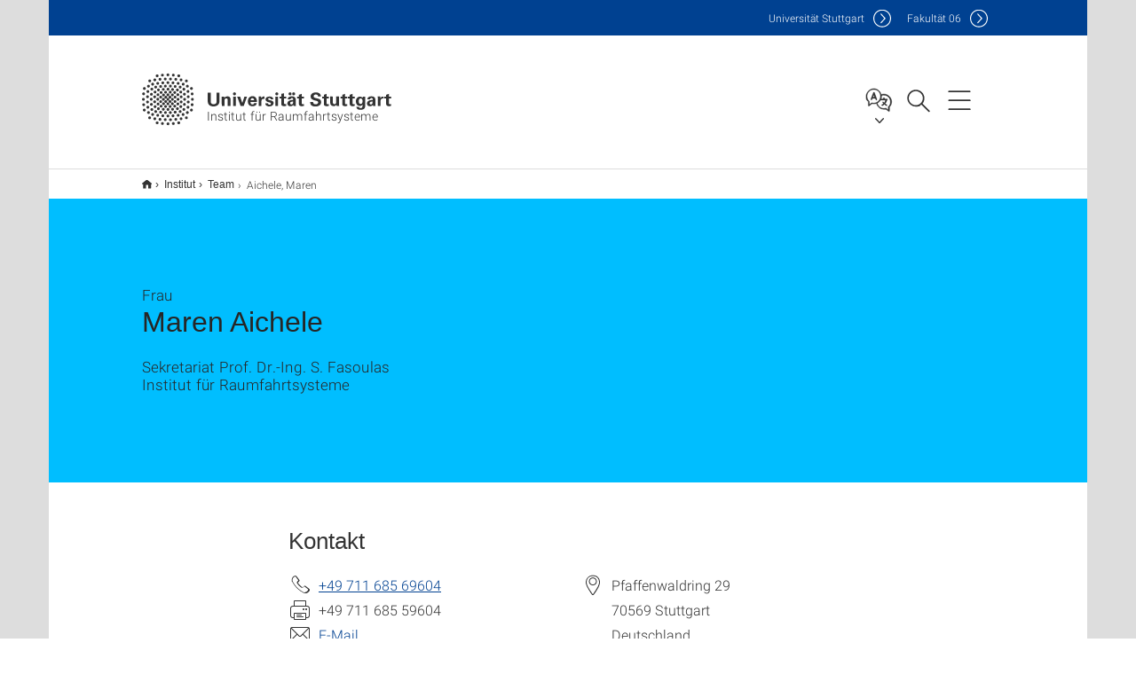

--- FILE ---
content_type: text/html;charset=UTF-8
request_url: https://www.irs.uni-stuttgart.de/institut/team/Riashko/
body_size: 36049
content:
<!DOCTYPE html>
<!--[if lt IE 7]>      <html lang="de" class="no-js lt-ie9 lt-ie8 lt-ie7"> <![endif]-->
<!--[if IE 7]>         <html lang="de" class="no-js lt-ie9 lt-ie8"> <![endif]-->
<!--[if IE 8]>         <html lang="de" class="no-js lt-ie9"> <![endif]-->
<!--[if gt IE 8]><!-->


<!--
===================== version="0.1.29" =====================
-->

<html lang="de" class="no-js"> <!--<![endif]-->

<head>

<!-- start metadata (_metadata.hbs) -->
	<meta charset="UTF-8">
	<meta http-equiv="X-UA-Compatible" content="IE=edge"/>
	<meta name="creator" content="TIK" />
	<meta name="Publisher" content="Universität Stuttgart - TIK" />
	<meta name="Copyright" content="Universität Stuttgart" />
	<meta name="Content-language" content="de" />
	<meta name="Page-type" content="Bildungseinrichtung" />
	<meta name="viewport" content="width=device-width, initial-scale=1.0, shrink-to-fit=no"/>
	<meta name="robots" content="index, follow" />
	<meta name="system" content="20.0.18" />
	<meta name="template" content="3.0" />
	<meta name="Description" content="Mitarbeitenden-Profil : Maren Aichele, Sekretariat Prof. Dr.-Ing. S. Fasoulas, Institut für Raumfahrtsysteme, Universität Stuttgart"/>	
	<meta name="og:title" content="Frau Maren Aichele | Institut für Raumfahrtsysteme | Universität Stuttgart" />
	<meta name="og:description" content="Mitarbeitenden-Profil : Maren Aichele, Sekretariat Prof. Dr.-Ing. S. Fasoulas, Institut für Raumfahrtsysteme, Universität Stuttgart "/>
	<title>Frau Maren Aichele | Institut für Raumfahrtsysteme | Universität Stuttgart</title><!-- Ende metadata -->


<!-- Styles-Einbindung (_styles.hbs) -->
	<link rel="apple-touch-icon" sizes="180x180" href="/system/modules/de.stuttgart.uni.v3.basics/resources/favicons/apple-touch-icon.png">
            <link rel="icon" type="image/png" sizes="32x32" href="/system/modules/de.stuttgart.uni.v3.basics/resources/favicons/favicon-32x32.png">
            <link rel="icon" type="image/png" sizes="16x16" href="/system/modules/de.stuttgart.uni.v3.basics/resources/favicons/favicon-16x16.png">
            <link rel="manifest" href="/system/modules/de.stuttgart.uni.v3.basics/resources/favicons/site.webmanifest">
            <link rel="mask-icon" href="/system/modules/de.stuttgart.uni.v3.basics/resources/favicons/safari-pinned-tab.svg" color="#ffffff">
            <meta name="msapplication-TileColor" content="#ffffff">
            <meta name="theme-color" content="#ffffff">
		
<link rel="stylesheet" href="/system/modules/de.stuttgart.uni.v3.basics/resources/css/styles.css" type="text/css" >
<link rel="stylesheet" href="/system/modules/de.stuttgart.uni.v3.basics/resources/css/tik.css" type="text/css" >
<link rel="stylesheet" href="/system/modules/de.stuttgart.uni.v3.basics/resources/css/jquery-ui/jquery-ui-1.11.4.min.css" type="text/css" >
<link rel="stylesheet" href="/system/modules/de.stuttgart.uni.v3.basics/resources/css/fancybox/jquery.fancybox357.min.css" type="text/css" >
<link rel="stylesheet" href="/system/modules/de.stuttgart.uni.v3.basics/resources/css/footer/footer.css" type="text/css" >
<link rel="stylesheet" href="/system/modules/de.stuttgart.uni.v3.basics/resources/css/employee-list/employee-list.css" type="text/css" >
<link rel="stylesheet" href="/system/modules/de.academicpuma.opencms.viewustutt/resources/css/style.css" type="text/css" ><!-- Ende Styles-Einbindung -->

	<!-- Scripts
	================================================== --> 
	
	
<script src="/system/modules/de.stuttgart.uni.v3.basics/resources/js/bootstrap.js"></script>
<script src="/system/modules/de.stuttgart.uni.v3.basics/resources/js/aperto-bootstrap-ie-workaround.js"></script>
<script src="/system/modules/de.stuttgart.uni.v3.basics/resources/js/tik.js"></script>
<script src="/system/modules/de.stuttgart.uni.v3.basics/resources/js/jquery-ui/jquery-ui-1.11.4.min.js"></script>
<script src="/system/modules/de.stuttgart.uni.filters/resources/js/filters.js"></script>
<script src="/system/modules/de.stuttgart.uni.v3.basics/resources/js/fancybox/jquery.fancybox357.min.js"></script>
<script src="/system/modules/de.stuttgart.uni.v3.basics/resources/js/tippy-popper/popper.min.js"></script>
<script src="/system/modules/de.stuttgart.uni.v3.basics/resources/js/tippy-popper/tippy.min.js"></script>
<script src="/system/modules/de.stuttgart.uni.v3.zsb/resources/videointerview/js/dash.all.min.js"></script>
<script src="/system/modules/de.academicpuma.opencms.viewustutt/resources/js/puma_main.js"></script><style>
		.page-wrap > #page-complete > .container-fluid > .row > div > .row > .col-xs-12,
		.page-wrap > #page-complete > .container-fluid > .row > div > .row > .col-sm-12,
		.page-wrap > #page-complete > .container-fluid > .row > div > .row > .col-md-12,
		.page-wrap > #page-complete > .container-fluid > .row > div > .row > .col-lg-12,
		.page-wrap > #page-complete > .container > .row > div > .row > .col-xs-12,
		.page-wrap > #page-complete > .container > .row > div > .row > .col-sm-12,
		.page-wrap > #page-complete > .container > .row > div > .row > .col-md-12,
		.page-wrap > #page-complete > .container > .row > div > .row > .col-lg-12 {
			padding: 0;
		}
	</style>
</head>

<body class=" is-detailpage  is-not-editmode  lang-de ">

<!--googleoff: snippet-->
	
	<!-- start skiplinks (_skiplinks.hbs)-->
	<div class="skip">
		<ul>
			<li><a href="#main">zum Inhalt springen</a></li>
			<li><a href="#footer">zum Footer springen</a></li>
		</ul>
	</div>
	<!-- end skiplinks -->

	<!--googleon: snippet-->
	<div  id="header" ><div class="header" data-id="id-99c38a1f">
      <span data-anchor id="id-99c38a1f"></span>
              <!-- start header (_header.hbs) -->
              <header class="b-page-header is-subidentity" data-headercontroller="">
                <div class="container">
                  <div class="container-inner">
                    <div class="row">
                      <a class="b-logo" href="https://www.irs.uni-stuttgart.de/">
                        <!--[if gt IE 8]><!-->
                          <img class="logo-rectangle" src="/system/modules/de.stuttgart.uni.v3.basics/resources/img/svg/logo-de.svg" alt="Logo: Universität Stuttgart - zur Startseite" />
                        <img class="logo-rectangle-inverted" src="/system/modules/de.stuttgart.uni.v3.basics/resources/img/svg/logo-inverted-de.svg" alt="Logo: Universität Stuttgart - zur Startseite" />
                        <!--<![endif]-->
                        <!--[if lt IE 9]>
                        <img class="logo-rectangle" src="/system/modules/de.stuttgart.uni.v3.basics/resources/img/png/logo-de.png" alt="Logo: Universität Stuttgart - zur Startseite" />
                        <img class="logo-rectangle-inverted" src="/system/modules/de.stuttgart.uni.v3.basics/resources/img/svg/logo-inverted-de.png" alt="Logo: Universität Stuttgart - zur Startseite" />
                        <![endif]-->

                        <span  class="subidentity fontsize-s">Institut für Raumfahrtsysteme</span>
                        </a>
                      <div class="header-box">

                        <div class="mainidentity">
                              <div class="container-inner">
                                <a href="https://www.uni-stuttgart.de/">Uni<span class="hideonmobile">versität Stuttgart </span></a>
                                <a href="https://www.f06.uni-stuttgart.de/">F<span class="hideonmobile">akultät </span>06</a></div>
                            </div>
                            <div class="language">
                          <div class="language-box">
                            <span id="language-menu-title" data-tippy-content="Sprache dieser Seite" data-tippy-placement="left">Sprache dieser Seite</span>

                            <ul id="language-menu-options" aria-labelledby="language-menu-title" role="menu">
                                <li class="current-language"><strong><abbr data-tippy-content="Aktuelle Sprache: Deutsch" data-tippy-placement="left">de</abbr></strong></li>
                                          <li><a id="localelink" href="https://www.irs.uni-stuttgart.de/en/institute/team/Aichele-00001/" lang="en"><abbr data-tippy-content="Change language: American English" data-tippy-placement="left">en</abbr></a></li></ul>
                            </div>
                        </div>
                        <div id="search" class="search">
                          <button aria-controls="search-box" aria-expanded="false" data-href="#search-box" data-tippy-content="Suche" data-tippy-placement="left"><span>Suche</span>
                          </button>
                        </div>
                        <div class="nav-button">
								<button class="lines-button" aria-controls="main-nav" aria-expanded="false" data-href="#b-page-nav" data-tippy-content="Hauptnavigationspunkte" data-tippy-placement="left">
									<span class="lines">Hauptnavigationspunkte</span>
								</button>
							</div>
						<div class="login-main-desktop"></div>
                      </div>
                    </div>
                  </div>
                </div>
                <!-- Start Suche (_search.hbs) -->
                <div class="search-box js-visible" id="search-box" aria-hidden="true">
                  <h2>Suche</h2>
                  <div class="container" role="tabpanel">
                    <div class="search-box-inner">
                      <form action="https://www.irs.uni-stuttgart.de/suche/">
                        <fieldset>
                          <div class="form-label col-sm-12">
                            <label for="global-search">Suche</label>
                            <input type="search" name="q" placeholder="Suche nach Themen, Personen ..." id="global-search" class="autosuggest" />
                          </div>
                          <div class="button">
                            <input aria-label="Starte Suche" type="submit" value="suchen">
                          </div>
                        </fieldset>
                        <input type="hidden" name="lq" value="" />
                        <input type="hidden" name="reloaded" value=""/>                       
                        <input type="hidden" name="restriction" value="false"/>
                        </form>
                    </div>
                  </div>
                </div>
                <!-- Ende Suche -->
                <div class="login-main-mobile js-visible" aria-hidden="false"></div>
                <!-- Ende Login -->
              </header>
              <!-- Ende header -->

              <div class="b-page-nav is-subidentity" id="main-nav" aria-hidden="true">
                <div class="container">
                  <div class="container-inner">
                    <div class="fixed-wrapper">
                      <a class="backto" href="#">zurück</a>
                      <div class="location" aria-hidden="true">
                        <ul>
                          <li class="on"><span></span></li>
                            <li><span></span></li>
                          <li><span></span></li>
                          <li><span></span></li>
                          <li><span></span></li>
                        </ul>
                      </div>
                    </div>

                    <div class="scroll-wrapper">
                      <nav class="main-navigation" aria-label="Haupt-Navigation">
                        <div class="menu-group-box" >
                          <div class="menu-box" data-level="show-level-0">
                            <div class="viewbox" style="position:relative;">
                              <div class="wrapper" style="width: 100%; height: 100%;">
                                <ul class="menu level-0 " id="level-0-0">
	<li class="has-menu"><a href="#level-1-0">Institut</a></li>
	<li class="has-menu"><a href="#level-1-1">Forschung</a></li>
	<li class="has-menu"><a href="#level-1-2">Lehre</a></li>
</ul>
	<ul class="menu level-1 " id="level-1-1" data-parent="#level-0-0" >
		<li class="overview"><a href="https://www.irs.uni-stuttgart.de/forschung/">Forschung</a></li>
		<li><a href="https://www.irs.uni-stuttgart.de/forschung/astronautik-und-exploration/">Astronautik und Exploration</a></li>
		<li class="has-menu"><a href="#level-2-7">Raumtransporttechnologie</a></li>
		<li><a href="https://www.irs.uni-stuttgart.de/forschung/chemische-raumfahrtantriebe/">Chemische Raumfahrtantriebe</a></li>
		<li><a href="https://www.irs.uni-stuttgart.de/forschung/flugzeugastronomie-und-extraterrestrische-missionen/">Flugzeugastronomie und extraterrestrische Missionen</a></li>
		<li class="has-menu"><a href="#level-2-10">Satellitentechnik</a></li>
	</ul>
		<ul class="menu level-2 " id="level-2-7" data-parent="#level-1-1" >
			<li class="overview"><a href="https://www.irs.uni-stuttgart.de/forschung/raumtransporttechnologie/">Raumtransporttechnologie</a></li>
			<li><a href="https://www.irs.uni-stuttgart.de/forschung/raumtransporttechnologie/raumfahrtantriebe/">Plasmawindkanäle und elektrische Raumfahrtantriebe</a></li>
			<li><a href="https://www.irs.uni-stuttgart.de/forschung/raumtransporttechnologie/diagnostik_hochenthalperstroemungen/">Diagnostik hochenthalper Strömungen</a></li>
			<li><a href="https://www.irs.uni-stuttgart.de/forschung/raumtransporttechnologie/lebenserhaltungs-energiesysteme/">Lebenserhaltungs- und Energiesysteme</a></li>
			<li class="has-menu"><a href="#level-3-3">Numerische Modellierung und Simulation</a></li>
			<li class="has-menu"><a href="#level-3-4">Sensorik</a></li>
			<li><a href="https://www.irs.uni-stuttgart.de/forschung/raumtransporttechnologie/Mission_Systemanalyse/">Missions- und Systemanalyse</a></li>
		</ul>
			<ul class="menu level-3 " id="level-3-4" data-parent="#level-2-7" >
				<li class="overview"><a href="https://www.irs.uni-stuttgart.de/forschung/raumtransporttechnologie/Gassensorik/">Sensorik</a></li>
				<li><a href="https://www.irs.uni-stuttgart.de/forschung/raumtransporttechnologie/Gassensorik/festkoerperelektrolyt_Gassensorik/">Festkörperelektrolyt Gassensorik</a></li>
				<li><a href="https://www.irs.uni-stuttgart.de/forschung/raumtransporttechnologie/Gassensorik/biosensoren/">Biosensoren</a></li>
			</ul>
			<ul class="menu level-3 " id="level-3-3" data-parent="#level-2-7" >
				<li class="overview"><a href="https://www.irs.uni-stuttgart.de/forschung/raumtransporttechnologie/numerische_modellierung_und_simulation/">Numerische Modellierung und Simulation</a></li>
				<li><a href="https://www.irs.uni-stuttgart.de/forschung/raumtransporttechnologie/numerische_modellierung_und_simulation/pic/">Particle-In-Cell</a></li>
				<li><a href="https://www.irs.uni-stuttgart.de/forschung/raumtransporttechnologie/numerische_modellierung_und_simulation/mehrphasen/">Mehrphasenströmungen</a></li>
				<li><a href="https://www.irs.uni-stuttgart.de/forschung/raumtransporttechnologie/numerische_modellierung_und_simulation/oberflaechenchemie/">Oberflächenchemie</a></li>
				<li><a href="https://www.irs.uni-stuttgart.de/forschung/raumtransporttechnologie/numerische_modellierung_und_simulation/Multispezies/">Multiskalen-Modellierung von Gemischen</a></li>
				<li><a href="https://www.irs.uni-stuttgart.de/forschung/raumtransporttechnologie/numerische_modellierung_und_simulation/strahlungsloeser-und-strahlungstransport/">Strahlungslöser und Strahlungstransport</a></li>
				<li><a href="https://www.irs.uni-stuttgart.de/forschung/raumtransporttechnologie/numerische_modellierung_und_simulation/partikelverfahren/">Partikelmethoden</a></li>
				<li><a href="https://www.irs.uni-stuttgart.de/forschung/raumtransporttechnologie/numerische_modellierung_und_simulation/gas-surface-interaction-in-vleo/">Gas-Oberflächen-Interaktionen im VLEO</a></li>
				<li><a href="https://www.irs.uni-stuttgart.de/forschung/raumtransporttechnologie/numerische_modellierung_und_simulation/MEDUSA/">MEDUSA</a></li>
				<li><a href="https://www.irs.uni-stuttgart.de/forschung/raumtransporttechnologie/numerische_modellierung_und_simulation/Noise/">Discrete-Velocity-Methoden</a></li>
			</ul>
		<ul class="menu level-2 " id="level-2-10" data-parent="#level-1-1" >
			<li class="overview"><a href="https://www.irs.uni-stuttgart.de/forschung/satellitentechnik/">Satellitentechnik</a></li>
			<li><a href="https://www.irs.uni-stuttgart.de/forschung/satellitentechnik/esbo-ds/">ESBO-DS</a></li>
			<li class="has-menu"><a href="#level-3-7">Kleinsatellitenprogramm</a></li>
			<li><a href="https://www.irs.uni-stuttgart.de/forschung/satellitentechnik/rover/">Weltraumrobotik</a></li>
			<li><a href="https://www.irs.uni-stuttgart.de/forschung/satellitentechnik/kosmischer_staub/">Kosmischer Staub</a></li>
			<li class="has-menu"><a href="#level-3-10">SOFIA Data Center</a></li>
		</ul>
			<ul class="menu level-3 " id="level-3-10" data-parent="#level-2-10" >
				<li class="overview"><a href="https://www.irs.uni-stuttgart.de/forschung/satellitentechnik/SOFIA-Data-Center/">SOFIA Data Center</a></li>
				<li><a href="https://www.irs.uni-stuttgart.de/forschung/satellitentechnik/SOFIA-Data-Center/zielsetzung-und-arbeitsschwerpunkte/">Zielsetzung und Arbeitsschwerpunkte</a></li>
				<li><a href="https://www.irs.uni-stuttgart.de/forschung/satellitentechnik/SOFIA-Data-Center/sofia-projekt/">SOFIA-Projekt</a></li>
				<li><a href="https://www.irs.uni-stuttgart.de/forschung/satellitentechnik/SOFIA-Data-Center/wissenschaftsinstrumente/">Wissenschaftsinstrumente</a></li>
				<li><a href="https://www.irs.uni-stuttgart.de/forschung/satellitentechnik/SOFIA-Data-Center/sdc_user_group/">SDC User Group</a></li>
				<li><a href="https://www.irs.uni-stuttgart.de/forschung/satellitentechnik/SOFIA-Data-Center/team/">Team</a></li>
			</ul>
			<ul class="menu level-3 " id="level-3-7" data-parent="#level-2-10" >
				<li class="overview"><a href="https://www.irs.uni-stuttgart.de/forschung/satellitentechnik/kleinsatellitenprogramm/">Kleinsatellitenprogramm</a></li>
				<li><a href="https://www.irs.uni-stuttgart.de/forschung/satellitentechnik/kleinsatellitenprogramm/eive/">EIVE</a></li>
				<li class="has-menu"><a href="#level-4-12">Flying Laptop</a></li>
				<li><a href="https://www.irs.uni-stuttgart.de/forschung/satellitentechnik/kleinsatellitenprogramm/romeo/">ROMEO</a></li>
				<li><a href="https://www.irs.uni-stuttgart.de/forschung/satellitentechnik/kleinsatellitenprogramm/source/">SOURCE</a></li>
			</ul>
				<ul class="menu level-4 " id="level-4-12" data-parent="#level-3-7" >
					<li class="overview"><a href="https://www.irs.uni-stuttgart.de/forschung/satellitentechnik/kleinsatellitenprogramm/flying-laptop/">Flying Laptop</a></li>
					<li><a href="https://www.irs.uni-stuttgart.de/forschung/satellitentechnik/kleinsatellitenprogramm/flying-laptop/nutzlast/">Nutzlast</a></li>
					<li><a href="https://www.irs.uni-stuttgart.de/forschung/satellitentechnik/kleinsatellitenprogramm/flying-laptop/systeme/">Systeme</a></li>
					<li><a href="https://www.irs.uni-stuttgart.de/forschung/satellitentechnik/kleinsatellitenprogramm/flying-laptop/infrastruktur/">Infrastruktur</a></li>
					<li><a href="https://www.irs.uni-stuttgart.de/forschung/satellitentechnik/kleinsatellitenprogramm/flying-laptop/amateurfunk/">Amateurfunk</a></li>
				</ul>
	<ul class="menu level-1 active-list" id="level-1-0" data-parent="#level-0-0"  style="display: block;" aria-expanded="true">
		<li class="overview"><a href="https://www.irs.uni-stuttgart.de/institut/">Institut</a></li>
		<li><a href="https://www.irs.uni-stuttgart.de/institut/team/" class="active">Team</a></li>
		<li><a href="https://www.irs.uni-stuttgart.de/institut/kontakt/">Kontakt</a></li>
		<li><a href="https://www.irs.uni-stuttgart.de/institut/publikationen/">Publikationen</a></li>
		<li><a href="https://www.irs.uni-stuttgart.de/institut/aktuelles/">Aktuelles</a></li>
		<li><a href="https://www.irs.uni-stuttgart.de/institut/stellenangebote/">Stellenangebote</a></li>
		<li><a href="https://www.irs.uni-stuttgart.de/institut/auszeichnungen-und-preise/">Auszeichnungen und Preise</a></li>
	</ul>
	<ul class="menu level-1 " id="level-1-2" data-parent="#level-0-0" >
		<li class="overview"><a href="https://www.irs.uni-stuttgart.de/lehre/">Lehre</a></li>
		<li><a href="https://www.irs.uni-stuttgart.de/lehre/Abschlussarbeiten/">Abschlussarbeiten</a></li>
		<li><a href="https://www.irs.uni-stuttgart.de/lehre/Lehrangebot/">Lehrangebot</a></li>
	</ul>
<!-- Navigation: 10 µs --></div>

                            </div>
                          </div>
                        </div>
                      </nav>
                      <a href="#closeNavigation" class="close-nav">Navigation schließen</a>
                      </div>

                  </div><!-- container-inner -->
                </div><!--  container -->
              </div></div>
    <script type="module">
      
      import Login from '/system/modules/de.stuttgart.uni.v3.basics/resources/js/login.mjs'
      new Login("de", "", "", "", "", "", "", "", "", true).init()
    </script>
  </div><div id="wrapper" class="is-subidentity">
		<div id="content">
			<main id="main" class="r-main">
				<div class="main__wrapper" data-js-id="container">
                    <noscript>
                        <div class="alert alert-danger">Für die volle Funktionalität dieser Site ist JavaScript notwendig. Hier finden Sie eine <a href="https://enablejavascript.co/" target="_blank">Anleitung zum Aktivieren von JavaScript in Ihrem Browser</a>.</div></noscript>
					<!-- Start Segment -->
					<div class="segment is-border-top">
							<div class="container">
								<div class="container-inner">
									<div class="row">
										<div class="col-md-12">
											<!-- Start Breadcrumb (_breadcrumb.hbs) -->
											<nav class="b-breadscroller--default" data-css="b-breadscroller" data-js-module="breadscroller" aria-label="breadcrumb">
													<!--googleoff: snippet-->
													<h2 class="breadscroller__headline">Position innerhalb des Seitenbaumes</h2>
													<div class="breadscroller__controls" data-js-atom="breadscroller-controls">
														<button class="breadscroller__controls-btn is-back" data-js-atom="breadscroller-controls-back">
															<span>Seitenpfad nach links schieben</span>
														</button>
														<button class="breadscroller__controls-btn is-forward" data-js-atom="breadscroller-controls-forward">
															<span>Seitenpfad nach rechts schieben</span>
														</button>
													</div>
													<!--googleon: snippet-->
													<div class="breadscroller__content" data-js-atom="breadscroller-container">
														<ol class="breadscroller__list" data-js-atom="breadscroller-list">

															<li class="breadscroller__list-item">
																				<a href="https://www.irs.uni-stuttgart.de/" class="breadscroller__list-element">Institut für Raumfahrtsysteme</a>
																			</li>
																		<li class="breadscroller__list-item">
																				<a href="https://www.irs.uni-stuttgart.de/institut/" class="breadscroller__list-element">Institut</a>
																			</li>
																		<li class="breadscroller__list-item">
																							<a href="https://www.irs.uni-stuttgart.de/institut/team/" class="breadscroller__list-element">Team</a>
																						</li>
																						<li class="breadscroller__list-item">
																							<span class="breadscroller__list-element is-active" data-tippy-content="Aichele, Maren">Aichele, Maren</span>
																						</li>
																					</ol>
													</div>
												</nav>	
												<!-- Ende Breadcrumb -->
											<!-- Breadcrumb: 531 µs --></div>
									</div>
								</div><!--  container-inner -->
							</div><!-- container -->
						</div>
					<!-- End Segment -->

					<div  id="introDetailonly" ><div class="employee pgelement">
			<div class="is-bg-blue is-margin-bottom  ">
										<div class="container">
											<div class="container-inner">
												<div class="row">
													<span data-anchor id="id-02c9e358"></span>
													<!-- Start Intro-Teaser Default -->
													<div class="c-intro-teaser--default" data-css="c-intro-teaser">
														<div class="intro-teaser__wrapper">
															<div class="intro-teaser__content col-md-9 col-sm-8 col-xs-12">
																<div class="reverse-order">
																<h1 class="intro-teaser__headline">
																		Maren Aichele</h1>
																<p class="intro-teaser__kicker">
																			Frau</p>
																	</div>
																<p>
																		Sekretariat Prof. Dr.-Ing. S. Fasoulas<br />Institut für Raumfahrtsysteme<br /></p>
																</div>
														</div>
													</div>
												</div>
											</div>
										</div>
									</div>
								
									<div class="segment">
	<div class="container">
		<div class="container-inner">
			<div class="row">
				<div class="col-md-8 col-md-offset-2">
<h2>Kontakt</h2>
											<div class="row">
												<div class="col-md-6">
													<p>
															<span class="xs-icon telefon" data-tippy-content="Telefon" aria-label="Telefon"></span>
																<span id="ed_phone"><a href="tel:+4971168569604">+49 711 685 69604</a><br /></span>
															<span class="xs-icon fax" data-tippy-content="Telefax" aria-label="Telefax"></span>
																<span id="ed_fax">+49 711 685 59604<br /></span>
															<span class="xs-icon email" aria-hidden="true"></span>
																<a id="ed_email" class="email" href="H5DGOJ:5D7C9G9H@DMN.PID-NOPOOB5MO.89" data-obfuscated="true">E-Mail</a><br />
															</p>
													</div>
												<div class="col-md-6">
													<p>
															<span class="xs-icon location" data-tippy-content="Adresse" aria-label="Adresse"></span>
																<span id="ed_street">Pfaffenwaldring 29</span><br /><span class="xs-icon empty"></span> <span id="ed_zip">70569</span> <span id="ed_city">Stuttgart</span><br />
																<span class="xs-icon empty"></span> <span id="ed_country">Deutschland</span><br /><span class="xs-icon empty"></span> <span id="ed_room">Raum: 1.03</span></p>
													</div>
											</div>
											
											<div class="row">
												<div class="col-md-12">
													</div>
											</div>
											
															</div>
			</div>
		</div>
	</div>
</div></div>
	   
	</div><div  id="page-complete" ><div>
		</div>	
<div>
		</div>	
<div>
		</div>	
<div>
		</div>	
</div><div  id="contactDetailonly" ></div></div>
			</main><!-- end main -->
		</div><!-- end content -->
	</div><!-- end wrapper -->
			
		
	<!-- Start Footer (_footer.hbs) -->
	<footer class="r-page-footer">

		<div  id="footer" ><div class="footer-wrapper" data-id="id-99b35d7d">
                    <div class="global-rich-footer">
                        <span data-anchor id="id-99b35d7d"></span>
                        <div class="container">
                            <div class="container-inner">
                                <div class="row" style="margin-bottom:20px;">
                                    <div class="col-md-3">
                                        <a href="https://www.uni-stuttgart.de/">
                                                <img class="logo-rectangle-inverted-footer" src="/system/modules/de.stuttgart.uni.v3.basics/resources/img/svg/logo-inverted-de.svg" alt="Logo: Universität Stuttgart - zur Startseite" />
                                            </a>
                                        </div>
                                    <div class="col-md-9">
                                        <div class="col-md-12 c-linklist--footer-socials" data-css="c-linklist">
                                            <ul class="linklist__list">
                                                    <li class="linklist__entry"><a href="https://www.facebook.com/Universitaet.Stuttgart"                     class="linklist__link is-facebook"  target="_blank">Icon: Facebook</a><br>Facebook</li>
                                                    <li class="linklist__entry"><a href="https://www.instagram.com/unistuttgart/"                             class="linklist__link is-instagram" target="_blank">Icon: Instagram</a><br>Instagram</li>
                                                        <li class="linklist__entry"><a href="https://bsky.app/profile/unistuttgart.bsky.social"                   class="linklist__link is-bluesky"   target="_blank">Icon: Bluesky</a><br>Bluesky</li>
                                                    <li class="linklist__entry"><a href="https://bawü.social/@Uni_Stuttgart"                                  class="linklist__link is-mastodon"  target="_blank">Icon: Mastodon</a><br>Mastodon</li>
                                                    <li class="linklist__entry"><a href="https://www.youtube.com/user/UniStuttgartTV"                         class="linklist__link is-youtube"   target="_blank">Icon: YouTube</a><br>YouTube</li>
                                                    <li class="linklist__entry"><a href="https://www.linkedin.com/school/universit%C3%A4t-stuttgart/"         class="linklist__link is-linkedin"  target="_blank">Icon: LinkedIn</a><br>LinkedIn</li>
                                                    <li class="linklist__entry"><a href="https://www.usus.uni-stuttgart.de/" class="linklist__link is-usus"                     >Icon: USUS-Blog</a><br>USUS-Blog</li>
                                                    </ul>
                                            </div>
                                    </div>
                                </div>
                                <div class="row">
                                    <section class="col-md-3 col-sm-6 b-service-links">
                                            <div class="c-linklist--footer-service-links" data-css="c-linklist">
                                                <div class="linklist pgelement" style="margin-bottom: 30px;" data-id="id-25c4a5f0">
			<span data-anchor id="id-25c4a5f0"></span>
			
			<h3 class="linklist__title">Zielgruppe</h3>
									<ul class="linklist__list">
											<li class="linklist__entry">
														<a href="https://www.student.uni-stuttgart.de/" class="linklist__link">Studierende</a>
															</li>
												<li class="linklist__entry">
														<a href="https://www.beschaeftigte.uni-stuttgart.de/" class="linklist__link">Beschäftigte</a>
															</li>
												<li class="linklist__entry">
														<a href="https://www.uni-stuttgart.de/alumni-foerderer/" class="linklist__link">Alumni und Förderer</a>
															</li>
												<li class="linklist__entry">
														<a href="#" class="linklist__link">Wirtschaft</a>
															</li>
												</ul></div>
	</div>
                                        </section>
                                    <section class="col-md-3 col-sm-6 b-service-links">
                                            <div class="c-linklist--footer-service-links" data-css="c-linklist">
                                                <div class="linklist pgelement" style="margin-bottom: 30px;" data-id="id-25fdb752">
			<span data-anchor id="id-25fdb752"></span>
			
			<h3 class="linklist__title">Formalia</h3>
									<ul class="linklist__list">
											<li class="linklist__entry">
														<a href="https://www.uni-stuttgart.de/impressum/" class="linklist__link">Impressum</a>
															</li>
												<li class="linklist__entry">
														<a href="https://www.uni-stuttgart.de/datenschutz/" class="linklist__link">Datenschutz</a>
															</li>
												<li class="linklist__entry">
														<a href="https://www.uni-stuttgart.de/erklaerung-barrierefreiheit/" class="linklist__link">Barrierefreiheit</a>
															</li>
												<li class="linklist__entry">
														<a href="https://www.uni-stuttgart.de/universitaet/profil/zertifikate/" class="linklist__link">Zertifikate</a>
															</li>
												<li class="linklist__entry">
														<a href="https://www.uni-stuttgart.de/allgemeine-geschaeftsbedingungen/" class="linklist__link">AGB</a>
															</li>
												</ul></div>
	</div>
                                        </section>
                                    <section class="col-md-3 col-sm-6 b-service-links">
                                            <div class="c-linklist--footer-service-links" data-css="c-linklist">
                                                <div class="linklist pgelement" style="margin-bottom: 30px;" data-id="id-263b5c94">
			<span data-anchor id="id-263b5c94"></span>
			
			<h3 class="linklist__title">Services</h3>
									<ul class="linklist__list">
											<li class="linklist__entry">
														<a href="https://www.uni-stuttgart.de/universitaet/kontakt/" class="linklist__link">Kontakt</a>
															</li>
												<li class="linklist__entry">
														<a href="https://www.uni-stuttgart.de/presse/" class="linklist__link">Presse</a>
															</li>
												<li class="linklist__entry">
														<a href="https://www.stellenwerk.de/stuttgart/" class="linklist__link">Jobportal</a>
															</li>
												<li class="linklist__entry">
														<a href="https://careers.uni-stuttgart.de/?locale=de_DE" class="linklist__link">Promotions- / Postdoc-Stellen</a>
															</li>
												<li class="linklist__entry">
														<a href="https://unishop-stuttgart.de/" class="linklist__link">Uni-Shop</a>
															</li>
												</ul></div>
	</div>
                                        </section>
                                    <section class="col-md-3 col-sm-6 b-service-links">
                                            <div class="c-linklist--footer-service-links" data-css="c-linklist">
                                                <div class="linklist pgelement" style="margin-bottom: 30px;" data-id="id-267bc0f6">
			<span data-anchor id="id-267bc0f6"></span>
			
			<h3 class="linklist__title">Organisation</h3>
									<ul class="linklist__list">
											<li class="linklist__entry">
														<a href="https://www.uni-stuttgart.de/universitaet/fakultaeten-institute/" class="linklist__link">Fakultäten und Institute</a>
															</li>
												<li class="linklist__entry">
														<a href="https://www.uni-stuttgart.de/universitaet/einrichtungen/" class="linklist__link">Einrichtungen</a>
															</li>
												<li class="linklist__entry">
														<a href="https://www.uni-stuttgart.de/universitaet/organisation/verwaltung/" class="linklist__link">Zentrale Verwaltung</a>
															</li>
												</ul></div>
	</div>
                                        </section>
                                    </div>
                            </div>
                        </div>
                    </div>
                </div>
            </div></footer>
	<!-- Ende footer-->	

	<div class="b-scroll-to-top" data-css="b-scroll-to-top" data-js-module="scroll-to-top">
		<a href="#wrapper" class="scroll-to-top__link" data-js-atom="to-top-link">Zum Seitenanfang</a>
	</div>
	
	<!-- Piwik Beginn -->
			<script>
			  var _paq = _paq || [];
			  _paq.push(['disableCookies']);
			  _paq.push(['trackPageView']);
			  _paq.push(['enableLinkTracking']);
			  _paq.push(['MediaAnalytics::enableDebugMode']);
			  (function() {
				var u="https://www.uni-stuttgart.de/piwik/";
				_paq.push(['setTrackerUrl', u+'piwik.php']);
				_paq.push(['setSiteId', 355]);
				var d=document, g=d.createElement('script'), s=d.getElementsByTagName('script')[0];
				g.type='text/javascript'; g.async=true; g.defer=true; g.src=u+'piwik.js'; s.parentNode.insertBefore(g,s);
			  })();
			</script>
			<noscript><p><img src="https://www.uni-stuttgart.de/piwik/piwik.php?idsite=355" style="border:0;" alt="" /></p></noscript>
			<!-- End Piwik Code -->
		</body>
</html>
<!-- Complete time for this page: 234 ms -->